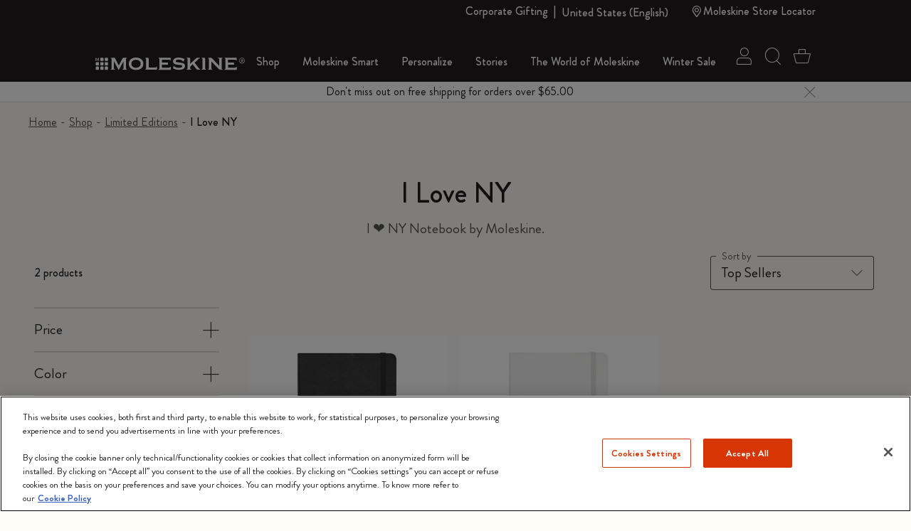

--- FILE ---
content_type: text/html;charset=UTF-8
request_url: https://www.moleskine.com/on/demandware.store/Sites-Moleskine_NAM-Site/en_US/Search-Refinebar?cgid=C312
body_size: 1357
content:
<div class="collapsible-xxl refinement border-top border-bottom border-grey" data-section-name="price">
<a href="javascript:void(0)" role="button" class="sideBar-refinement-button title with-animation d-flex flex-nowrap align-items-center hover-nounderline py-3" aria-expanded="false" aria-controls="filter-refinement-price">
<span>
Price
</span>
<div class="icons ms-auto fs-24 lh-0 pos-relative">
<span class="i-plus-24 hide-active"></span>
<span class="i-minus-24 hide-noactive pos-absolute t-50 l-50 abs-center"></span>
</div>
</a>
<div class="content value content with-animation filter-items" id="filter-refinement-price">




<ul class="values content list-unstyled d-flex flex-wrap align-items-left m-n1 py-2">

<li class="p-1">
<button class="btn-pill fs-16 filter-button js-filter-button px-3 lh-32 js-price-refinement" data-cbt=" {&quot;event&quot;:&quot;eventCBT&quot;,&quot;eventTypes&quot;:&quot;link,hover,click&quot;,&quot;action&quot;:&quot;CLP Refinement - Price&quot;,&quot;label&quot;:&quot;$20 - $49.99&quot;}" data-href="/on/demandware.store/Sites-Moleskine_NAM-Site/en_US/Search-ShowAjax?cgid=C312&amp;pmin=20%2e00&amp;pmax=50%2e00">
<span aria-hidden="true">
$20 - $49.99
</span>
<span class="visually-hidden selected-assistive-text">

Refine by Price: $20 - $49.99
</span>
<span class="i-cross d-none" aria-hidden="true"></span>
</button>
</li>

</ul>

</div>
</div>




<div class="collapsible-xxl refinement border-top border-bottom border-grey" data-section-name="refinementColor">
<a href="javascript:void(0)" role="button" class="sideBar-refinement-button title with-animation d-flex flex-nowrap align-items-center hover-nounderline py-3" aria-expanded="false" aria-controls="filter-refinement-refinementColor">
<span>
Color
</span>
<div class="icons ms-auto fs-24 lh-0 pos-relative">
<span class="i-plus-24 hide-active"></span>
<span class="i-minus-24 hide-noactive pos-absolute t-50 l-50 abs-center"></span>
</div>
</a>
<div class="content value content with-animation filter-items" id="filter-refinement-refinementColor">



<ul class="values content list-unstyled d-flex flex-wrap align-items-left m-n1 py-2">




<li class="p-1">
<button class="btn-pill fs-16 filter-button js-filter-button px-3 lh-32 d-inline-flex align-items-center color" data-cbt="{&quot;event&quot;:&quot;eventCBT&quot;,&quot;eventTypes&quot;:&quot;link,hover,click&quot;,&quot;action&quot;:&quot;CLP Refinement - Color&quot;,&quot;label&quot;:&quot;Black&quot;}" data-ref-n="refinementColor" data-ref-v="Black" data-href="/on/demandware.store/Sites-Moleskine_NAM-Site/en_US/Search-ShowAjax?cgid=C312&amp;prefn1=refinementColor&amp;prefv1=Black">

<span class="round color-value me-2 d-inline-block" style="background-color:#2D2926"></span>

<span id="swatch-circle-Black-assistive" class="visually-hidden selected-assistive-text">

Refine by Color: Black
</span>
Black
<span class="i-cross d-none" aria-hidden="true"></span>
</button>
</li>






<li class="p-1">
<button class="btn-pill fs-16 filter-button js-filter-button px-3 lh-32 d-inline-flex align-items-center color" data-cbt="{&quot;event&quot;:&quot;eventCBT&quot;,&quot;eventTypes&quot;:&quot;link,hover,click&quot;,&quot;action&quot;:&quot;CLP Refinement - Color&quot;,&quot;label&quot;:&quot;White&quot;}" data-ref-n="refinementColor" data-ref-v="White" data-href="/on/demandware.store/Sites-Moleskine_NAM-Site/en_US/Search-ShowAjax?cgid=C312&amp;prefn1=refinementColor&amp;prefv1=White">

<span class="round color-value me-2 d-inline-block" style="background-color:#fafafa"></span>

<span id="swatch-circle-White-assistive" class="visually-hidden selected-assistive-text">

Refine by Color: White
</span>
White
<span class="i-cross d-none" aria-hidden="true"></span>
</button>
</li>



</ul>



</div>
</div>




<div class="collapsible-xxl refinement border-top border-bottom border-grey" data-section-name="size">
<a href="javascript:void(0)" role="button" class="sideBar-refinement-button title with-animation d-flex flex-nowrap align-items-center hover-nounderline py-3" aria-expanded="false" aria-controls="filter-refinement-size">
<span>
Size
</span>
<div class="icons ms-auto fs-24 lh-0 pos-relative">
<span class="i-plus-24 hide-active"></span>
<span class="i-minus-24 hide-noactive pos-absolute t-50 l-50 abs-center"></span>
</div>
</a>
<div class="content value content with-animation filter-items" id="filter-refinement-size">



<ul class="values content list-unstyled d-flex flex-wrap align-items-left m-n1 py-2">



<li class="p-1">
<button class="btn-pill fs-16 filter-button js-filter-button px-3 lh-32" data-cbt="{&quot;event&quot;:&quot;eventCBT&quot;,&quot;eventTypes&quot;:&quot;link,hover,click&quot;,&quot;action&quot;:&quot;CLP Refinement - Size&quot;,&quot;label&quot;:&quot;Large 5x8.25 in&quot;}" data-ref-n="size" data-ref-v="Large 5x8.25 in" data-href="/on/demandware.store/Sites-Moleskine_NAM-Site/en_US/Search-ShowAjax?cgid=C312&amp;prefn1=size&amp;prefv1=Large%205x8%2e25%20in">
<span aria-hidden="true">
Large 5x8.25 in
</span>
<span class="visually-hidden selected-assistive-text">

Refine by Size: Large 5x8.25 in
</span>

<span class="js-hit-count">(2)</span>
<span class="i-cross d-none" aria-hidden="true"></span>
</button>
</li>


</ul>



</div>
</div>




<div class="collapsible-xxl refinement border-top border-bottom border-grey" data-section-name="cover">
<a href="javascript:void(0)" role="button" class="sideBar-refinement-button title with-animation d-flex flex-nowrap align-items-center hover-nounderline py-3" aria-expanded="false" aria-controls="filter-refinement-cover">
<span>
Cover
</span>
<div class="icons ms-auto fs-24 lh-0 pos-relative">
<span class="i-plus-24 hide-active"></span>
<span class="i-minus-24 hide-noactive pos-absolute t-50 l-50 abs-center"></span>
</div>
</a>
<div class="content value content with-animation filter-items" id="filter-refinement-cover">



<ul class="values content list-unstyled d-flex flex-wrap align-items-left m-n1 py-2">



<li class="p-1 ">




<button class="btn-pill fs-16 filter-button js-filter-button px-3 lh-32 " data-cbt="{&quot;event&quot;:&quot;eventCBT&quot;,&quot;eventTypes&quot;:&quot;link,hover,click&quot;,&quot;action&quot;:&quot;CLP Refinement - Cover&quot;,&quot;label&quot;:&quot;Hard&quot;}" data-ref-n="cover" data-ref-v="Hard" data-href="/on/demandware.store/Sites-Moleskine_NAM-Site/en_US/Search-ShowAjax?cgid=C312&amp;prefn1=cover&amp;prefv1=Hard">
<span aria-hidden="true">

Hard

</span>
<span class="visually-hidden selected-assistive-text">

Refine by Cover: Hard
</span>

<span class="js-hit-count">(2)</span>
<span class="i-cross d-none" aria-hidden="true"></span>
</button>

</li>


</ul>



</div>
</div>




<div class="collapsible-xxl refinement border-top border-bottom border-grey" data-section-name="layout">
<a href="javascript:void(0)" role="button" class="sideBar-refinement-button title with-animation d-flex flex-nowrap align-items-center hover-nounderline py-3" aria-expanded="false" aria-controls="filter-refinement-layout">
<span>
Layout
</span>
<div class="icons ms-auto fs-24 lh-0 pos-relative">
<span class="i-plus-24 hide-active"></span>
<span class="i-minus-24 hide-noactive pos-absolute t-50 l-50 abs-center"></span>
</div>
</a>
<div class="content value content with-animation filter-items" id="filter-refinement-layout">



<ul class="values content list-unstyled d-flex flex-wrap align-items-left m-n1 py-2">



<li class="p-1 ">




<button class="btn-pill fs-16 filter-button js-filter-button px-3 lh-32 " data-cbt="{&quot;event&quot;:&quot;eventCBT&quot;,&quot;eventTypes&quot;:&quot;link,hover,click&quot;,&quot;action&quot;:&quot;CLP Refinement - Layout&quot;,&quot;label&quot;:&quot;Ruled&quot;}" data-ref-n="layout" data-ref-v="Ruled" data-href="/on/demandware.store/Sites-Moleskine_NAM-Site/en_US/Search-ShowAjax?cgid=C312&amp;prefn1=layout&amp;prefv1=Ruled">
<span aria-hidden="true">

Ruled

</span>
<span class="visually-hidden selected-assistive-text">

Refine by Layout: Ruled
</span>

<span class="js-hit-count">(2)</span>
<span class="i-cross d-none" aria-hidden="true"></span>
</button>

</li>


</ul>



</div>
</div>




<div class="collapsible-xxl refinement border-top border-bottom border-grey" data-section-name="personalizable">
<a href="javascript:void(0)" role="button" class="sideBar-refinement-button title with-animation d-flex flex-nowrap align-items-center hover-nounderline py-3" aria-expanded="false" aria-controls="filter-refinement-personalizable">
<span>
Customizable
</span>
<div class="icons ms-auto fs-24 lh-0 pos-relative">
<span class="i-plus-24 hide-active"></span>
<span class="i-minus-24 hide-noactive pos-absolute t-50 l-50 abs-center"></span>
</div>
</a>
<div class="content value content with-animation filter-items" id="filter-refinement-personalizable">



<ul class="values content list-unstyled d-flex flex-wrap align-items-left m-n1 py-2">



<li class="p-1 ">




<div class="form-group field-row hide-optional no-label me-3">
<div class="custom-control form-check">
<input type="checkbox"
id="personalizable-false"
class="js-filter-checkbox filter-button js-filter-button fs-16 px-3 lh-32 form-check-input"
data-cbt="null"
data-ref-n="personalizable"
data-ref-v="false"
data-href="/on/demandware.store/Sites-Moleskine_NAM-Site/en_US/Search-ShowAjax?cgid=C312&amp;prefn1=personalizable&amp;prefv1=false"

/>
<label class="form-check-label" for="personalizable-false">
<span class="label-content" aria-hidden="true">

No

</span>
<span class="visually-hidden selected-assistive-text">

Refine by Customizable: false
</span>

<span class="label-content js-hit-count">(2)</span>
</label>
</div>
</div>

</li>


</ul>



</div>
</div>





--- FILE ---
content_type: text/javascript; charset=utf-8
request_url: https://p.cquotient.com/pebble?tla=bfrn-Moleskine_NAM&activityType=viewCategory&callback=CQuotient._act_callback0&cookieId=abbbGzvoUkRHGjzDSoKECJX4gi&userId=&emailId=&products=id%3A%3A8056598850536%7C%7Csku%3A%3A%3B%3Bid%3A%3A8056598850543%7C%7Csku%3A%3A&categoryId=C312&refinements=%5B%7B%22name%22%3A%22Category%22%2C%22value%22%3A%22C312%22%7D%5D&personalized=true&sortingRule=storefront%20catalog&realm=BFRN&siteId=Moleskine_NAM&instanceType=prd&queryLocale=en_US&locale=en_US&referrer=&currentLocation=https%3A%2F%2Fwww.moleskine.com%2Fen-us%2Fshop%2Flimited-editions%2Fi-love-ny%2F&ls=true&_=1768694802103&v=v3.1.3&fbPixelId=__UNKNOWN__&json=%7B%22cookieId%22%3A%22abbbGzvoUkRHGjzDSoKECJX4gi%22%2C%22userId%22%3A%22%22%2C%22emailId%22%3A%22%22%2C%22products%22%3A%5B%7B%22id%22%3A%228056598850536%22%2C%22sku%22%3A%22%22%7D%2C%7B%22id%22%3A%228056598850543%22%2C%22sku%22%3A%22%22%7D%5D%2C%22categoryId%22%3A%22C312%22%2C%22refinements%22%3A%22%5B%7B%5C%22name%5C%22%3A%5C%22Category%5C%22%2C%5C%22value%5C%22%3A%5C%22C312%5C%22%7D%5D%22%2C%22personalized%22%3A%22true%22%2C%22sortingRule%22%3A%22storefront%20catalog%22%2C%22realm%22%3A%22BFRN%22%2C%22siteId%22%3A%22Moleskine_NAM%22%2C%22instanceType%22%3A%22prd%22%2C%22queryLocale%22%3A%22en_US%22%2C%22locale%22%3A%22en_US%22%2C%22referrer%22%3A%22%22%2C%22currentLocation%22%3A%22https%3A%2F%2Fwww.moleskine.com%2Fen-us%2Fshop%2Flimited-editions%2Fi-love-ny%2F%22%2C%22ls%22%3Atrue%2C%22_%22%3A1768694802103%2C%22v%22%3A%22v3.1.3%22%2C%22fbPixelId%22%3A%22__UNKNOWN__%22%7D
body_size: 269
content:
/**/ typeof CQuotient._act_callback0 === 'function' && CQuotient._act_callback0([{"k":"__cq_uuid","v":"abbbGzvoUkRHGjzDSoKECJX4gi","m":34128000},{"k":"__cq_seg","v":"0~0.00!1~0.00!2~0.00!3~0.00!4~0.00!5~0.00!6~0.00!7~0.00!8~0.00!9~0.00","m":2592000}]);